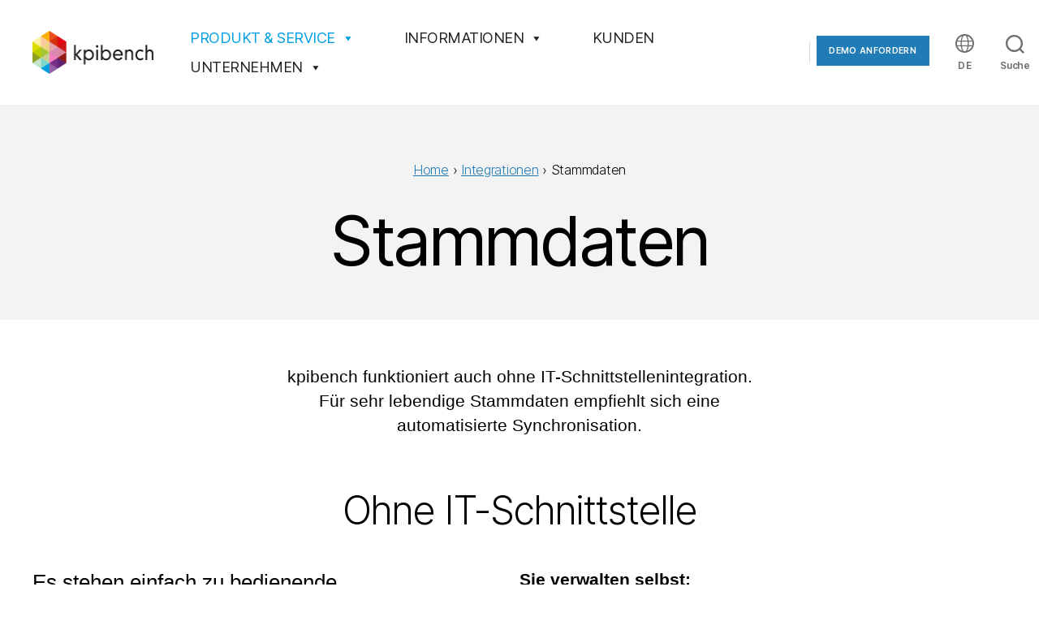

--- FILE ---
content_type: text/html; charset=UTF-8
request_url: https://www.kpibench.com/de/integrationen/stammdaten/
body_size: 18876
content:
<!DOCTYPE html>
<html class="no-js" lang="de-DE">
<head>
<meta charset="UTF-8">
<meta name="viewport" content="width=device-width, initial-scale=1.0">
<link rel="profile" href="https://gmpg.org/xfn/11">
<meta name='robots' content='index, follow, max-image-preview:large, max-snippet:-1, max-video-preview:-1'/>
<title>Stammdaten - kpibench Digitales Shopfloor-Management</title>
<link rel="canonical" href="https://www.kpibench.com/de/integrationen/stammdaten/"/>
<meta property="og:locale" content="de_DE"/>
<meta property="og:type" content="article"/>
<meta property="og:title" content="Stammdaten - kpibench Digitales Shopfloor-Management"/>
<meta property="og:description" content="kpibench funktioniert auch ohne IT-Schnittstellenintegration. Für sehr lebendige Stammdaten empfiehlt sich eine automatisierte Synchronisation. Ohne IT-Schnittstelle Es stehen einfach zu bedienende Verwaltungsfunktionen direkt in der Cloud-Anwendung zur Verfügung. Im- und Exportieren Sie Kataloge bequem als Excel-Datei. Sie verwalten selbst: Zustands-/Störgrundkataloge Produkt-/Artikelkataloge Kennzahlenmodell Benutzer Mit IT-Schnittstelle Eine automatisierte Schnittstelle wird vorwiegend für den automatischen Import aus [&hellip;]"/>
<meta property="og:url" content="https://www.kpibench.com/de/integrationen/stammdaten/"/>
<meta property="og:site_name" content="kpibench Digitales Shopfloor-Management"/>
<meta property="article:publisher" content="https://www.facebook.com/kpibench"/>
<meta property="article:modified_time" content="2021-02-11T15:16:08+00:00"/>
<meta property="og:image" content="https://www.kpibench.com/wp-content/uploads/2020/04/tablet_halle-scaled.jpg"/>
<meta property="og:image:width" content="2560"/>
<meta property="og:image:height" content="1706"/>
<meta property="og:image:type" content="image/jpeg"/>
<meta name="twitter:card" content="summary_large_image"/>
<meta name="twitter:site" content="@kpibench"/>
<script type="application/ld+json" class="yoast-schema-graph">{"@context":"https://schema.org","@graph":[{"@type":"WebPage","@id":"https://www.kpibench.com/de/integrationen/stammdaten/","url":"https://www.kpibench.com/de/integrationen/stammdaten/","name":"Stammdaten - kpibench Digitales Shopfloor-Management","isPartOf":{"@id":"https://www.kpibench.com/de/#website"},"datePublished":"2021-02-11T14:50:34+00:00","dateModified":"2021-02-11T15:16:08+00:00","breadcrumb":{"@id":"https://www.kpibench.com/de/integrationen/stammdaten/#breadcrumb"},"inLanguage":"de-DE-formal","potentialAction":[{"@type":"ReadAction","target":["https://www.kpibench.com/de/integrationen/stammdaten/"]}]},{"@type":"BreadcrumbList","@id":"https://www.kpibench.com/de/integrationen/stammdaten/#breadcrumb","itemListElement":[{"@type":"ListItem","position":1,"name":"Home","item":"https://www.kpibench.com/de/"},{"@type":"ListItem","position":2,"name":"Integrationen","item":"https://www.kpibench.com/de/integrationen/"},{"@type":"ListItem","position":3,"name":"Stammdaten"}]},{"@type":"WebSite","@id":"https://www.kpibench.com/de/#website","url":"https://www.kpibench.com/de/","name":"kpibench Digitales Shopfloor-Management","description":"Cloud-gestütztes Shopfloor Management","publisher":{"@id":"https://www.kpibench.com/de/#organization"},"potentialAction":[{"@type":"SearchAction","target":{"@type":"EntryPoint","urlTemplate":"https://www.kpibench.com/de/?s={search_term_string}"},"query-input":"required name=search_term_string"}],"inLanguage":"de-DE-formal"},{"@type":"Organization","@id":"https://www.kpibench.com/de/#organization","name":"kpibench GmbH","url":"https://www.kpibench.com/de/","logo":{"@type":"ImageObject","inLanguage":"de-DE-formal","@id":"https://www.kpibench.com/de/#/schema/logo/image/","url":"https://www.kpibench.com/wp-content/uploads/2020/04/kpibench_logo.png","contentUrl":"https://www.kpibench.com/wp-content/uploads/2020/04/kpibench_logo.png","width":328,"height":106,"caption":"kpibench GmbH"},"image":{"@id":"https://www.kpibench.com/de/#/schema/logo/image/"},"sameAs":["https://www.facebook.com/kpibench","https://twitter.com/kpibench","https://www.instagram.com/kpibench/","https://www.linkedin.com/company/kpibench","https://www.youtube.com/channel/UCNw8zumWJlPXZTCwEyGLSHA"]}]}</script>
<link rel="alternate" type="application/rss+xml" title="kpibench Digitales Shopfloor-Management &raquo; Feed" href="https://www.kpibench.com/de/feed/"/>
<link rel="alternate" type="application/rss+xml" title="kpibench Digitales Shopfloor-Management &raquo; Comments Feed" href="https://www.kpibench.com/de/comments/feed/"/>
<script>window._wpemojiSettings={"baseUrl":"https:\/\/s.w.org\/images\/core\/emoji\/14.0.0\/72x72\/","ext":".png","svgUrl":"https:\/\/s.w.org\/images\/core\/emoji\/14.0.0\/svg\/","svgExt":".svg","source":{"concatemoji":"https:\/\/www.kpibench.com\/wp-includes\/js\/wp-emoji-release.min.js?ver=6.3.7"}};!function(i,n){var o,s,e;function c(e){try{var t={supportTests:e,timestamp:(new Date).valueOf()};sessionStorage.setItem(o,JSON.stringify(t))}catch(e){}}function p(e,t,n){e.clearRect(0,0,e.canvas.width,e.canvas.height),e.fillText(t,0,0);var t=new Uint32Array(e.getImageData(0,0,e.canvas.width,e.canvas.height).data),r=(e.clearRect(0,0,e.canvas.width,e.canvas.height),e.fillText(n,0,0),new Uint32Array(e.getImageData(0,0,e.canvas.width,e.canvas.height).data));return t.every(function(e,t){return e===r[t]})}function u(e,t,n){switch(t){case"flag":return n(e,"\ud83c\udff3\ufe0f\u200d\u26a7\ufe0f","\ud83c\udff3\ufe0f\u200b\u26a7\ufe0f")?!1:!n(e,"\ud83c\uddfa\ud83c\uddf3","\ud83c\uddfa\u200b\ud83c\uddf3")&&!n(e,"\ud83c\udff4\udb40\udc67\udb40\udc62\udb40\udc65\udb40\udc6e\udb40\udc67\udb40\udc7f","\ud83c\udff4\u200b\udb40\udc67\u200b\udb40\udc62\u200b\udb40\udc65\u200b\udb40\udc6e\u200b\udb40\udc67\u200b\udb40\udc7f");case"emoji":return!n(e,"\ud83e\udef1\ud83c\udffb\u200d\ud83e\udef2\ud83c\udfff","\ud83e\udef1\ud83c\udffb\u200b\ud83e\udef2\ud83c\udfff")}return!1}function f(e,t,n){var r="undefined"!=typeof WorkerGlobalScope&&self instanceof WorkerGlobalScope?new OffscreenCanvas(300,150):i.createElement("canvas"),a=r.getContext("2d",{willReadFrequently:!0}),o=(a.textBaseline="top",a.font="600 32px Arial",{});return e.forEach(function(e){o[e]=t(a,e,n)}),o}function t(e){var t=i.createElement("script");t.src=e,t.defer=!0,i.head.appendChild(t)}"undefined"!=typeof Promise&&(o="wpEmojiSettingsSupports",s=["flag","emoji"],n.supports={everything:!0,everythingExceptFlag:!0},e=new Promise(function(e){i.addEventListener("DOMContentLoaded",e,{once:!0})}),new Promise(function(t){var n=function(){try{var e=JSON.parse(sessionStorage.getItem(o));if("object"==typeof e&&"number"==typeof e.timestamp&&(new Date).valueOf()<e.timestamp+604800&&"object"==typeof e.supportTests)return e.supportTests}catch(e){}return null}();if(!n){if("undefined"!=typeof Worker&&"undefined"!=typeof OffscreenCanvas&&"undefined"!=typeof URL&&URL.createObjectURL&&"undefined"!=typeof Blob)try{var e="postMessage("+f.toString()+"("+[JSON.stringify(s),u.toString(),p.toString()].join(",")+"));",r=new Blob([e],{type:"text/javascript"}),a=new Worker(URL.createObjectURL(r),{name:"wpTestEmojiSupports"});return void(a.onmessage=function(e){c(n=e.data),a.terminate(),t(n)})}catch(e){}c(n=f(s,u,p))}t(n)}).then(function(e){for(var t in e)n.supports[t]=e[t],n.supports.everything=n.supports.everything&&n.supports[t],"flag"!==t&&(n.supports.everythingExceptFlag=n.supports.everythingExceptFlag&&n.supports[t]);n.supports.everythingExceptFlag=n.supports.everythingExceptFlag&&!n.supports.flag,n.DOMReady=!1,n.readyCallback=function(){n.DOMReady=!0}}).then(function(){return e}).then(function(){var e;n.supports.everything||(n.readyCallback(),(e=n.source||{}).concatemoji?t(e.concatemoji):e.wpemoji&&e.twemoji&&(t(e.twemoji),t(e.wpemoji)))}))}((window,document),window._wpemojiSettings);</script>
<style>img.wp-smiley,img.emoji{display:inline!important;border:none!important;box-shadow:none!important;height:1em!important;width:1em!important;margin:0 .07em!important;vertical-align:-.1em!important;background:none!important;padding:0!important}</style>
<link rel='stylesheet' id='wp-block-library-css' href='https://www.kpibench.com/wp-includes/css/dist/block-library/A.style.min.css,qver=6.3.7.pagespeed.cf.m1SurLtSa0.css' media='all'/>
<style id='classic-theme-styles-inline-css'>.wp-block-button__link{color:#fff;background-color:#32373c;border-radius:9999px;box-shadow:none;text-decoration:none;padding:calc(.667em + 2px) calc(1.333em + 2px);font-size:1.125em}.wp-block-file__button{background:#32373c;color:#fff;text-decoration:none}</style>
<style id='global-styles-inline-css'>body{--wp--preset--color--black:#000;--wp--preset--color--cyan-bluish-gray:#abb8c3;--wp--preset--color--white:#fff;--wp--preset--color--pale-pink:#f78da7;--wp--preset--color--vivid-red:#cf2e2e;--wp--preset--color--luminous-vivid-orange:#ff6900;--wp--preset--color--luminous-vivid-amber:#fcb900;--wp--preset--color--light-green-cyan:#7bdcb5;--wp--preset--color--vivid-green-cyan:#00d084;--wp--preset--color--pale-cyan-blue:#8ed1fc;--wp--preset--color--vivid-cyan-blue:#0693e3;--wp--preset--color--vivid-purple:#9b51e0;--wp--preset--color--accent:#1f7cb7;--wp--preset--color--primary:#000;--wp--preset--color--secondary:#6d6d6d;--wp--preset--color--subtle-background:#dbdbdb;--wp--preset--color--background:#fff;--wp--preset--color--central-palette-1:#009fe3;--wp--preset--color--central-palette-10:#e5f5fc;--wp--preset--color--central-palette-2:#a6d6cb;--wp--preset--color--central-palette-11:#f6faf9;--wp--preset--color--central-palette-3:#91a223;--wp--preset--color--central-palette-4:#dddc00;--wp--preset--color--central-palette-5:#f9b112;--wp--preset--color--central-palette-6:#cd1719;--wp--preset--color--central-palette-7:#f29fc5;--wp--preset--color--central-palette-8:#632573;--wp--preset--color--central-palette-9:#929090;--wp--preset--color--central-palette-12:#f4f3f3;--wp--preset--color--central-palette-13:#f8f8f8;--wp--preset--gradient--vivid-cyan-blue-to-vivid-purple:linear-gradient(135deg,rgba(6,147,227,1) 0%,#9b51e0 100%);--wp--preset--gradient--light-green-cyan-to-vivid-green-cyan:linear-gradient(135deg,#7adcb4 0%,#00d082 100%);--wp--preset--gradient--luminous-vivid-amber-to-luminous-vivid-orange:linear-gradient(135deg,rgba(252,185,0,1) 0%,rgba(255,105,0,1) 100%);--wp--preset--gradient--luminous-vivid-orange-to-vivid-red:linear-gradient(135deg,rgba(255,105,0,1) 0%,#cf2e2e 100%);--wp--preset--gradient--very-light-gray-to-cyan-bluish-gray:linear-gradient(135deg,#eee 0%,#a9b8c3 100%);--wp--preset--gradient--cool-to-warm-spectrum:linear-gradient(135deg,#4aeadc 0%,#9778d1 20%,#cf2aba 40%,#ee2c82 60%,#fb6962 80%,#fef84c 100%);--wp--preset--gradient--blush-light-purple:linear-gradient(135deg,#ffceec 0%,#9896f0 100%);--wp--preset--gradient--blush-bordeaux:linear-gradient(135deg,#fecda5 0%,#fe2d2d 50%,#6b003e 100%);--wp--preset--gradient--luminous-dusk:linear-gradient(135deg,#ffcb70 0%,#c751c0 50%,#4158d0 100%);--wp--preset--gradient--pale-ocean:linear-gradient(135deg,#fff5cb 0%,#b6e3d4 50%,#33a7b5 100%);--wp--preset--gradient--electric-grass:linear-gradient(135deg,#caf880 0%,#71ce7e 100%);--wp--preset--gradient--midnight:linear-gradient(135deg,#020381 0%,#2874fc 100%);--wp--preset--font-size--small:18px;--wp--preset--font-size--medium:20px;--wp--preset--font-size--large:26.25px;--wp--preset--font-size--x-large:42px;--wp--preset--font-size--normal:21px;--wp--preset--font-size--larger:32px;--wp--preset--spacing--20:.44rem;--wp--preset--spacing--30:.67rem;--wp--preset--spacing--40:1rem;--wp--preset--spacing--50:1.5rem;--wp--preset--spacing--60:2.25rem;--wp--preset--spacing--70:3.38rem;--wp--preset--spacing--80:5.06rem;--wp--preset--shadow--natural:6px 6px 9px rgba(0,0,0,.2);--wp--preset--shadow--deep:12px 12px 50px rgba(0,0,0,.4);--wp--preset--shadow--sharp:6px 6px 0 rgba(0,0,0,.2);--wp--preset--shadow--outlined:6px 6px 0 -3px rgba(255,255,255,1) , 6px 6px rgba(0,0,0,1);--wp--preset--shadow--crisp:6px 6px 0 rgba(0,0,0,1)}:where(.is-layout-flex){gap:.5em}:where(.is-layout-grid){gap:.5em}body .is-layout-flow>.alignleft{float:left;margin-inline-start:0;margin-inline-end:2em}body .is-layout-flow>.alignright{float:right;margin-inline-start:2em;margin-inline-end:0}body .is-layout-flow>.aligncenter{margin-left:auto!important;margin-right:auto!important}body .is-layout-constrained>.alignleft{float:left;margin-inline-start:0;margin-inline-end:2em}body .is-layout-constrained>.alignright{float:right;margin-inline-start:2em;margin-inline-end:0}body .is-layout-constrained>.aligncenter{margin-left:auto!important;margin-right:auto!important}body .is-layout-constrained > :where(:not(.alignleft):not(.alignright):not(.alignfull)){max-width:var(--wp--style--global--content-size);margin-left:auto!important;margin-right:auto!important}body .is-layout-constrained>.alignwide{max-width:var(--wp--style--global--wide-size)}body .is-layout-flex{display:flex}body .is-layout-flex{flex-wrap:wrap;align-items:center}body .is-layout-flex>*{margin:0}body .is-layout-grid{display:grid}body .is-layout-grid>*{margin:0}:where(.wp-block-columns.is-layout-flex){gap:2em}:where(.wp-block-columns.is-layout-grid){gap:2em}:where(.wp-block-post-template.is-layout-flex){gap:1.25em}:where(.wp-block-post-template.is-layout-grid){gap:1.25em}.has-black-color{color:var(--wp--preset--color--black)!important}.has-cyan-bluish-gray-color{color:var(--wp--preset--color--cyan-bluish-gray)!important}.has-white-color{color:var(--wp--preset--color--white)!important}.has-pale-pink-color{color:var(--wp--preset--color--pale-pink)!important}.has-vivid-red-color{color:var(--wp--preset--color--vivid-red)!important}.has-luminous-vivid-orange-color{color:var(--wp--preset--color--luminous-vivid-orange)!important}.has-luminous-vivid-amber-color{color:var(--wp--preset--color--luminous-vivid-amber)!important}.has-light-green-cyan-color{color:var(--wp--preset--color--light-green-cyan)!important}.has-vivid-green-cyan-color{color:var(--wp--preset--color--vivid-green-cyan)!important}.has-pale-cyan-blue-color{color:var(--wp--preset--color--pale-cyan-blue)!important}.has-vivid-cyan-blue-color{color:var(--wp--preset--color--vivid-cyan-blue)!important}.has-vivid-purple-color{color:var(--wp--preset--color--vivid-purple)!important}.has-black-background-color{background-color:var(--wp--preset--color--black)!important}.has-cyan-bluish-gray-background-color{background-color:var(--wp--preset--color--cyan-bluish-gray)!important}.has-white-background-color{background-color:var(--wp--preset--color--white)!important}.has-pale-pink-background-color{background-color:var(--wp--preset--color--pale-pink)!important}.has-vivid-red-background-color{background-color:var(--wp--preset--color--vivid-red)!important}.has-luminous-vivid-orange-background-color{background-color:var(--wp--preset--color--luminous-vivid-orange)!important}.has-luminous-vivid-amber-background-color{background-color:var(--wp--preset--color--luminous-vivid-amber)!important}.has-light-green-cyan-background-color{background-color:var(--wp--preset--color--light-green-cyan)!important}.has-vivid-green-cyan-background-color{background-color:var(--wp--preset--color--vivid-green-cyan)!important}.has-pale-cyan-blue-background-color{background-color:var(--wp--preset--color--pale-cyan-blue)!important}.has-vivid-cyan-blue-background-color{background-color:var(--wp--preset--color--vivid-cyan-blue)!important}.has-vivid-purple-background-color{background-color:var(--wp--preset--color--vivid-purple)!important}.has-black-border-color{border-color:var(--wp--preset--color--black)!important}.has-cyan-bluish-gray-border-color{border-color:var(--wp--preset--color--cyan-bluish-gray)!important}.has-white-border-color{border-color:var(--wp--preset--color--white)!important}.has-pale-pink-border-color{border-color:var(--wp--preset--color--pale-pink)!important}.has-vivid-red-border-color{border-color:var(--wp--preset--color--vivid-red)!important}.has-luminous-vivid-orange-border-color{border-color:var(--wp--preset--color--luminous-vivid-orange)!important}.has-luminous-vivid-amber-border-color{border-color:var(--wp--preset--color--luminous-vivid-amber)!important}.has-light-green-cyan-border-color{border-color:var(--wp--preset--color--light-green-cyan)!important}.has-vivid-green-cyan-border-color{border-color:var(--wp--preset--color--vivid-green-cyan)!important}.has-pale-cyan-blue-border-color{border-color:var(--wp--preset--color--pale-cyan-blue)!important}.has-vivid-cyan-blue-border-color{border-color:var(--wp--preset--color--vivid-cyan-blue)!important}.has-vivid-purple-border-color{border-color:var(--wp--preset--color--vivid-purple)!important}.has-vivid-cyan-blue-to-vivid-purple-gradient-background{background:var(--wp--preset--gradient--vivid-cyan-blue-to-vivid-purple)!important}.has-light-green-cyan-to-vivid-green-cyan-gradient-background{background:var(--wp--preset--gradient--light-green-cyan-to-vivid-green-cyan)!important}.has-luminous-vivid-amber-to-luminous-vivid-orange-gradient-background{background:var(--wp--preset--gradient--luminous-vivid-amber-to-luminous-vivid-orange)!important}.has-luminous-vivid-orange-to-vivid-red-gradient-background{background:var(--wp--preset--gradient--luminous-vivid-orange-to-vivid-red)!important}.has-very-light-gray-to-cyan-bluish-gray-gradient-background{background:var(--wp--preset--gradient--very-light-gray-to-cyan-bluish-gray)!important}.has-cool-to-warm-spectrum-gradient-background{background:var(--wp--preset--gradient--cool-to-warm-spectrum)!important}.has-blush-light-purple-gradient-background{background:var(--wp--preset--gradient--blush-light-purple)!important}.has-blush-bordeaux-gradient-background{background:var(--wp--preset--gradient--blush-bordeaux)!important}.has-luminous-dusk-gradient-background{background:var(--wp--preset--gradient--luminous-dusk)!important}.has-pale-ocean-gradient-background{background:var(--wp--preset--gradient--pale-ocean)!important}.has-electric-grass-gradient-background{background:var(--wp--preset--gradient--electric-grass)!important}.has-midnight-gradient-background{background:var(--wp--preset--gradient--midnight)!important}.has-small-font-size{font-size:var(--wp--preset--font-size--small)!important}.has-medium-font-size{font-size:var(--wp--preset--font-size--medium)!important}.has-large-font-size{font-size:var(--wp--preset--font-size--large)!important}.has-x-large-font-size{font-size:var(--wp--preset--font-size--x-large)!important}.wp-block-navigation a:where(:not(.wp-element-button)){color:inherit}:where(.wp-block-post-template.is-layout-flex){gap:1.25em}:where(.wp-block-post-template.is-layout-grid){gap:1.25em}:where(.wp-block-columns.is-layout-flex){gap:2em}:where(.wp-block-columns.is-layout-grid){gap:2em}.wp-block-pullquote{font-size:1.5em;line-height:1.6}</style>
<link rel='stylesheet' id='ccchildpagescss-css' href='https://www.kpibench.com/wp-content/plugins/cc-child-pages/includes/css/A.styles.css,qver=1.43.pagespeed.cf.jAobuKOFRs.css' media='all'/>
<!--[if lt IE 8]>
<link rel='stylesheet' id='ccchildpagesiecss-css' href='https://www.kpibench.com/wp-content/plugins/cc-child-pages/includes/css/styles.ie.css?ver=1.43' media='all' />
<![endif]-->
<link rel='stylesheet' id='megamenu-css' href='https://www.kpibench.com/wp-content/uploads/maxmegamenu/A.style_de_de_formal.css,qver=0e0677.pagespeed.cf.t-3znwKpaK.css' media='all'/>
<link rel='stylesheet' id='dashicons-css' href='https://www.kpibench.com/wp-includes/css/A.dashicons.min.css,qver=6.3.7.pagespeed.cf.DVmAQMtQdn.css' media='all'/>
<link rel='stylesheet' id='parent-css' href='https://www.kpibench.com/wp-content/themes/twentytwenty/A.style.css,qver=6.3.7.pagespeed.cf.kZm7lHtLpR.css' media='all'/>
<link rel='stylesheet' id='twentytwenty-style-css' href='https://www.kpibench.com/wp-content/themes/kpibench/A.style.css,qver=1.0.0.pagespeed.cf.MsV1DKQ5Ct.css' media='all'/>
<style id='twentytwenty-style-inline-css'>.color-accent,.color-accent-hover:hover,.color-accent-hover:focus,:root .has-accent-color,.has-drop-cap:not(:focus):first-letter,.wp-block-button.is-style-outline,a {color:#1f7cb7}blockquote,.border-color-accent,.border-color-accent-hover:hover,.border-color-accent-hover:focus{border-color:#1f7cb7}button,.button,.faux-button,.wp-block-button__link,.wp-block-file .wp-block-file__button,input[type="button"],input[type="reset"],input[type="submit"],.bg-accent,.bg-accent-hover:hover,.bg-accent-hover:focus,:root .has-accent-background-color,.comment-reply-link{background-color:#1f7cb7}.fill-children-accent,.fill-children-accent *{fill:#1f7cb7}:root .has-background-color,button,.button,.faux-button,.wp-block-button__link,.wp-block-file__button,input[type="button"],input[type="reset"],input[type="submit"],.wp-block-button,.comment-reply-link,.has-background.has-primary-background-color:not(.has-text-color),.has-background.has-primary-background-color *:not(.has-text-color),.has-background.has-accent-background-color:not(.has-text-color),.has-background.has-accent-background-color *:not(.has-text-color) {color:#fff}:root .has-background-background-color{background-color:#fff}body,.entry-title a,:root .has-primary-color{color:#000}:root .has-primary-background-color{background-color:#000}cite,figcaption,.wp-caption-text,.post-meta,.entry-content .wp-block-archives li,.entry-content .wp-block-categories li,.entry-content .wp-block-latest-posts li,.wp-block-latest-comments__comment-date,.wp-block-latest-posts__post-date,.wp-block-embed figcaption,.wp-block-image figcaption,.wp-block-pullquote cite,.comment-metadata,.comment-respond .comment-notes,.comment-respond .logged-in-as,.pagination .dots,.entry-content hr:not(.has-background),hr.styled-separator,:root .has-secondary-color {color:#6d6d6d}:root .has-secondary-background-color{background-color:#6d6d6d}pre,fieldset,input,textarea,table,table *,hr{border-color:#dbdbdb}caption,code,code,kbd,samp,.wp-block-table.is-style-stripes tbody tr:nth-child(odd),:root .has-subtle-background-background-color {background-color:#dbdbdb}.wp-block-table.is-style-stripes{border-bottom-color:#dbdbdb}.wp-block-latest-posts.is-grid li{border-top-color:#dbdbdb}:root .has-subtle-background-color{color:#dbdbdb}body:not(.overlay-header) .primary-menu > li > a,body:not(.overlay-header) .primary-menu > li > .icon,.modal-menu a,.footer-menu a, .footer-widgets a,#site-footer .wp-block-button.is-style-outline,.wp-block-pullquote:before,.singular:not(.overlay-header) .entry-header a,.archive-header a,.header-footer-group .color-accent,.header-footer-group .color-accent-hover:hover {color:#1f7cb7}.social-icons a,#site-footer button:not(.toggle),#site-footer .button,#site-footer .faux-button,#site-footer .wp-block-button__link,#site-footer .wp-block-file__button,#site-footer input[type="button"],#site-footer input[type="reset"],#site-footer input[type="submit"] {background-color:#1f7cb7}.social-icons a,body:not(.overlay-header) .primary-menu ul,.header-footer-group button,.header-footer-group .button,.header-footer-group .faux-button,.header-footer-group .wp-block-button:not(.is-style-outline) .wp-block-button__link,.header-footer-group .wp-block-file__button,.header-footer-group input[type="button"],.header-footer-group input[type="reset"],.header-footer-group input[type="submit"] {color:#fff}#site-header,.footer-nav-widgets-wrapper,#site-footer,.menu-modal,.menu-modal-inner,.search-modal-inner,.archive-header,.singular .entry-header,.singular .featured-media:before,.wp-block-pullquote:before{background-color:#fff}.header-footer-group,body:not(.overlay-header) #site-header .toggle,.menu-modal .toggle {color:#000}body:not(.overlay-header) .primary-menu ul {background-color:#000}body:not(.overlay-header) .primary-menu > li > ul:after {border-bottom-color:#000}body:not(.overlay-header) .primary-menu ul ul:after {border-left-color:#000}.site-description,body:not(.overlay-header) .toggle-inner .toggle-text,.widget .post-date,.widget .rss-date,.widget_archive li,.widget_categories li,.widget cite,.widget_pages li,.widget_meta li,.widget_nav_menu li,.powered-by-wordpress,.to-the-top,.singular .entry-header .post-meta,.singular:not(.overlay-header) .entry-header .post-meta a {color:#6d6d6d}.header-footer-group pre,.header-footer-group fieldset,.header-footer-group input,.header-footer-group textarea,.header-footer-group table,.header-footer-group table *,.footer-nav-widgets-wrapper,#site-footer,.menu-modal nav *,.footer-widgets-outer-wrapper,.footer-top{border-color:#dbdbdb}.header-footer-group table caption,body:not(.overlay-header) .header-inner .toggle-wrapper::before {background-color:#dbdbdb}</style>
<link rel='stylesheet' id='twentytwenty-print-style-css' href='https://www.kpibench.com/wp-content/themes/twentytwenty/A.print.css,qver=1.0.0.pagespeed.cf.ATarXiVbGj.css' media='print'/>
<style id='slb_core-css' media='all'>html.slb_overlay object,html.slb_overlay embed,html.slb_overlay iframe{visibility:hidden}html.slb_overlay #slb_viewer_wrap object,html.slb_overlay #slb_viewer_wrap embed,html.slb_overlay #slb_viewer_wrap iframe{visibility:visible}</style>
<link rel='stylesheet' id='sib-front-css-css' href='https://www.kpibench.com/wp-content/plugins/mailin/css/A.mailin-front.css,qver=6.3.7.pagespeed.cf.bmSTMWyfro.css' media='all'/>
<style id="kt_central_palette_gutenberg_css" type="text/css">.has-central-palette-1-color{color:#009fe3}.has-central-palette-1-background-color{background-color:#009fe3}.has-central-palette-10-color{color:#e5f5fc}.has-central-palette-10-background-color{background-color:#e5f5fc}.has-central-palette-2-color{color:#a6d6cb}.has-central-palette-2-background-color{background-color:#a6d6cb}.has-central-palette-11-color{color:#f6faf9}.has-central-palette-11-background-color{background-color:#f6faf9}.has-central-palette-3-color{color:#91a223}.has-central-palette-3-background-color{background-color:#91a223}.has-central-palette-4-color{color:#dddc00}.has-central-palette-4-background-color{background-color:#dddc00}.has-central-palette-5-color{color:#f9b112}.has-central-palette-5-background-color{background-color:#f9b112}.has-central-palette-6-color{color:#cd1719}.has-central-palette-6-background-color{background-color:#cd1719}.has-central-palette-7-color{color:#f29fc5}.has-central-palette-7-background-color{background-color:#f29fc5}.has-central-palette-8-color{color:#632573}.has-central-palette-8-background-color{background-color:#632573}.has-central-palette-9-color{color:#929090}.has-central-palette-9-background-color{background-color:#929090}.has-central-palette-12-color{color:#f4f3f3}.has-central-palette-12-background-color{background-color:#f4f3f3}.has-central-palette-13-color{color:#f8f8f8}.has-central-palette-13-background-color{background-color:#f8f8f8}</style>
<script src='https://www.kpibench.com/wp-content/themes/twentytwenty/assets/js/index.js,qver=1.0.0.pagespeed.jm.IYA51HT_A-.js' id='twentytwenty-js-js' async></script>
<script id="twentytwenty-js-js-after">window.addEventListener("load",function(){if(typeof jQuery==="undefined"){return;}jQuery(document).on("wpformsPageChange wpformsShowConditionalsField",function(){if(typeof twentytwenty==="undefined"||typeof twentytwenty.intrinsicRatioVideos==="undefined"||typeof twentytwenty.intrinsicRatioVideos.makeFit==="undefined"){return;}twentytwenty.intrinsicRatioVideos.makeFit();});jQuery(document).on("wpformsRichTextEditorInit",function(e,editor){jQuery(editor.container).find("iframe").addClass("intrinsic-ignore");});});</script>
<script src='https://www.kpibench.com/wp-includes/js/jquery/jquery.min.js,qver=3.7.0.pagespeed.jm.8AhWdhs0DE.js' id='jquery-core-js'></script>
<script src='https://www.kpibench.com/wp-includes/js/jquery/jquery-migrate.min.js,qver=3.4.1.pagespeed.jm.bhhu-RahTI.js' id='jquery-migrate-js'></script>
<script id='sib-front-js-js-extra'>var sibErrMsg={"invalidMail":"Please fill out valid email address","requiredField":"Please fill out required fields","invalidDateFormat":"Please fill out valid date format","invalidSMSFormat":"Please fill out valid phone number"};var ajax_sib_front_object={"ajax_url":"https:\/\/www.kpibench.com\/wp-admin\/admin-ajax.php","ajax_nonce":"cf0f15d107","flag_url":"https:\/\/www.kpibench.com\/wp-content\/plugins\/mailin\/img\/flags\/"};</script>
<script src='https://www.kpibench.com/wp-content/plugins/mailin/js/mailin-front.js,qver=1729244036.pagespeed.jm.l_tcOd5o1u.js' id='sib-front-js-js'></script>
<link rel="https://api.w.org/" href="https://www.kpibench.com/wp-json/"/><link rel="alternate" type="application/json" href="https://www.kpibench.com/wp-json/wp/v2/pages/2027"/><link rel="EditURI" type="application/rsd+xml" title="RSD" href="https://www.kpibench.com/xmlrpc.php?rsd"/>
<meta name="generator" content="WordPress 6.3.7"/>
<link rel='shortlink' href='https://www.kpibench.com/?p=2027'/>
<link rel="alternate" type="application/json+oembed" href="https://www.kpibench.com/wp-json/oembed/1.0/embed?url=https%3A%2F%2Fwww.kpibench.com%2Fde%2Fintegrationen%2Fstammdaten%2F"/>
<link rel="alternate" type="text/xml+oembed" href="https://www.kpibench.com/wp-json/oembed/1.0/embed?url=https%3A%2F%2Fwww.kpibench.com%2Fde%2Fintegrationen%2Fstammdaten%2F&#038;format=xml"/>
<link href="https://www.kpibench.com/wp-content/themes/kpibench/assets/font-awesome/css/A.all.min.css.pagespeed.cf.MmWgloV5ZF.css" rel="stylesheet">	<script>document.documentElement.className=document.documentElement.className.replace('no-js','js');</script>
<style id="custom-background-css">body.custom-background{background-color:#fff}</style>
<link rel="icon" href="https://www.kpibench.com/wp-content/uploads/2020/04/xkpibench_128.png.pagespeed.ic.-dhJVc21N7.webp" sizes="32x32"/>
<link rel="icon" href="https://www.kpibench.com/wp-content/uploads/2020/04/xkpibench_128.png.pagespeed.ic.-dhJVc21N7.webp" sizes="192x192"/>
<link rel="apple-touch-icon" href="https://www.kpibench.com/wp-content/uploads/2020/04/xkpibench_128.png.pagespeed.ic.-dhJVc21N7.webp"/>
<meta name="msapplication-TileImage" content="https://www.kpibench.com/wp-content/uploads/2020/04/kpibench_128.png"/>
<style type="text/css"></style>
</head>
<body class="page-template-default page page-id-2027 page-child parent-pageid-2016 custom-background wp-custom-logo wp-embed-responsive mega-menu-primary singular enable-search-modal missing-post-thumbnail has-no-pagination not-showing-comments show-avatars footer-top-visible reduced-spacing">
<a class="skip-link screen-reader-text" href="#site-content">Skip to the content</a>
<header id="site-header" class="header-footer-group" role="banner">
<div class="header-inner section-inner">
<div class="header-titles-wrapper">
<button class="toggle search-toggle mobile-search-toggle" data-toggle-target=".search-modal" data-toggle-body-class="showing-search-modal" data-set-focus=".search-modal .search-field" aria-expanded="false">
<span class="toggle-inner">
<span class="toggle-icon">
<svg class="svg-icon" aria-hidden="true" role="img" focusable="false" xmlns="http://www.w3.org/2000/svg" width="23" height="23" viewBox="0 0 23 23"><path d="M38.710696,48.0601792 L43,52.3494831 L41.3494831,54 L37.0601792,49.710696 C35.2632422,51.1481185 32.9839107,52.0076499 30.5038249,52.0076499 C24.7027226,52.0076499 20,47.3049272 20,41.5038249 C20,35.7027226 24.7027226,31 30.5038249,31 C36.3049272,31 41.0076499,35.7027226 41.0076499,41.5038249 C41.0076499,43.9839107 40.1481185,46.2632422 38.710696,48.0601792 Z M36.3875844,47.1716785 C37.8030221,45.7026647 38.6734666,43.7048964 38.6734666,41.5038249 C38.6734666,36.9918565 35.0157934,33.3341833 30.5038249,33.3341833 C25.9918565,33.3341833 22.3341833,36.9918565 22.3341833,41.5038249 C22.3341833,46.0157934 25.9918565,49.6734666 30.5038249,49.6734666 C32.7048964,49.6734666 34.7026647,48.8030221 36.1716785,47.3875844 C36.2023931,47.347638 36.2360451,47.3092237 36.2726343,47.2726343 C36.3092237,47.2360451 36.347638,47.2023931 36.3875844,47.1716785 Z" transform="translate(-20 -31)"/></svg>	</span>
<span class="toggle-text">Suche</span>
</span>
</button>
<div class="header-titles">
<div class="site-logo faux-heading"><a href="https://www.kpibench.com/de/" class="custom-logo-link" rel="home"><img style="height: 53px;" src="[data-uri]" class="custom-logo" alt="kpibench Digitales Shopfloor-Management" decoding="async" srcset="https://www.kpibench.com/wp-content/uploads/2020/04/xkpibench_logo.png.pagespeed.ic.0okk7Tr3NN.webp 328w, https://www.kpibench.com/wp-content/uploads/2020/04/xkpibench_logo-300x97.png.pagespeed.ic.VfdEUZ0apH.webp 300w" sizes="(max-width: 328px) 100vw, 328px"/></a><span class="screen-reader-text">kpibench Digitales Shopfloor-Management</span></div>
</div>
<button class="toggle nav-toggle mobile-nav-toggle" data-toggle-target=".menu-modal" data-toggle-body-class="showing-menu-modal" aria-expanded="false" data-set-focus=".close-nav-toggle">
<span class="toggle-inner">
<span class="toggle-icon">
<svg class="svg-icon" aria-hidden="true" role="img" focusable="false" xmlns="http://www.w3.org/2000/svg" width="26" height="7" viewBox="0 0 26 7"><path fill-rule="evenodd" d="M332.5,45 C330.567003,45 329,43.4329966 329,41.5 C329,39.5670034 330.567003,38 332.5,38 C334.432997,38 336,39.5670034 336,41.5 C336,43.4329966 334.432997,45 332.5,45 Z M342,45 C340.067003,45 338.5,43.4329966 338.5,41.5 C338.5,39.5670034 340.067003,38 342,38 C343.932997,38 345.5,39.5670034 345.5,41.5 C345.5,43.4329966 343.932997,45 342,45 Z M351.5,45 C349.567003,45 348,43.4329966 348,41.5 C348,39.5670034 349.567003,38 351.5,38 C353.432997,38 355,39.5670034 355,41.5 C355,43.4329966 353.432997,45 351.5,45 Z" transform="translate(-329 -38)"/></svg>	</span>
<span class="toggle-text">Menu</span>
</span>
</button>
</div>
<div class="header-navigation-wrapper">
<nav class="primary-menu-wrapper" aria-label="Horizontal" role="navigation">
<ul class="primary-menu reset-list-style">
<div id="mega-menu-wrap-primary" class="mega-menu-wrap"><div class="mega-menu-toggle"><div class="mega-toggle-blocks-left"></div><div class="mega-toggle-blocks-center"></div><div class="mega-toggle-blocks-right"><div class='mega-toggle-block mega-menu-toggle-block mega-toggle-block-1' id='mega-toggle-block-1' tabindex='0'><span class='mega-toggle-label' role='button' aria-expanded='false'><span class='mega-toggle-label-closed'>MENU</span><span class='mega-toggle-label-open'>MENU</span></span></div></div></div><ul id="mega-menu-primary" class="mega-menu max-mega-menu mega-menu-horizontal mega-no-js" data-event="hover_intent" data-effect="disabled" data-effect-speed="200" data-effect-mobile="disabled" data-effect-speed-mobile="0" data-panel-width="#site-header" data-panel-inner-width=".header-inner" data-mobile-force-width="false" data-second-click="go" data-document-click="collapse" data-vertical-behaviour="standard" data-breakpoint="600" data-unbind="true" data-mobile-state="collapse_all" data-hover-intent-timeout="300" data-hover-intent-interval="100"><li class='mega-menu-item mega-menu-item-type-post_type mega-menu-item-object-page mega-current-menu-ancestor mega-current_page_ancestor mega-menu-item-has-children mega-menu-megamenu mega-align-bottom-left mega-menu-grid mega-menu-item-90' id='mega-menu-item-90'><a class="mega-menu-link" href="https://www.kpibench.com/de/produkt/produktionskennzahlen/" aria-haspopup="true" aria-expanded="false" tabindex="0">Produkt & Service<span class="mega-indicator"></span></a>
<ul class="mega-sub-menu">
<li class='mega-menu-row' id='mega-menu-90-0'>
<ul class="mega-sub-menu">
<li class='mega-menu-column mega-menu-columns-3-of-12' id='mega-menu-90-0-0'></li><li class='mega-menu-column mega-menu-columns-3-of-12' id='mega-menu-90-0-1'>
<ul class="mega-sub-menu">
<li class='mega-menu-item mega-menu-item-type-post_type mega-menu-item-object-page mega-menu-item-has-children mega-menu-item-555' id='mega-menu-item-555'><a class="mega-menu-link" href="https://www.kpibench.com/de/produkt/">Produkt<span class="mega-indicator"></span></a>
<ul class="mega-sub-menu">
<li class='mega-menu-item mega-menu-item-type-post_type mega-menu-item-object-page mega-menu-item-556' id='mega-menu-item-556'><a class="mega-menu-link" href="https://www.kpibench.com/de/produkt/">Übersicht</a></li><li class='mega-menu-item mega-menu-item-type-post_type mega-menu-item-object-page mega-menu-item-85' id='mega-menu-item-85'><a class="mega-menu-link" href="https://www.kpibench.com/de/produkt/produktionskennzahlen/">Produktionskennzahlen</a></li><li class='mega-menu-item mega-menu-item-type-post_type mega-menu-item-object-page mega-menu-item-84' id='mega-menu-item-84'><a class="mega-menu-link" href="https://www.kpibench.com/de/produkt/qualitatsmanagement/">Qualitätsmanagement</a></li><li class='mega-menu-item mega-menu-item-type-post_type mega-menu-item-object-page mega-menu-item-83' id='mega-menu-item-83'><a class="mega-menu-link" href="https://www.kpibench.com/de/produkt/umgebungsdaten/">Umgebungsdaten</a></li><li class='mega-menu-item mega-menu-item-type-post_type mega-menu-item-object-page mega-menu-item-82' id='mega-menu-item-82'><a class="mega-menu-link" href="https://www.kpibench.com/de/produkt/plattform/">Cloud-Plattform</a></li>	</ul>
</li>	</ul>
</li><li class='mega-menu-column mega-menu-columns-3-of-12' id='mega-menu-90-0-2'>
<ul class="mega-sub-menu">
<li class='mega-menu-item mega-menu-item-type-post_type mega-menu-item-object-page mega-current-page-ancestor mega-current-menu-ancestor mega-current-menu-parent mega-current-page-parent mega-current_page_parent mega-current_page_ancestor mega-menu-item-has-children mega-menu-item-2018' id='mega-menu-item-2018'><a class="mega-menu-link" href="https://www.kpibench.com/de/integrationen/">Integrationen<span class="mega-indicator"></span></a>
<ul class="mega-sub-menu">
<li class='mega-menu-item mega-menu-item-type-post_type mega-menu-item-object-page mega-current-menu-item mega-page_item mega-page-item-2027 mega-current_page_item mega-menu-item-2030' id='mega-menu-item-2030'><a class="mega-menu-link" href="https://www.kpibench.com/de/integrationen/stammdaten/" aria-current="page">Stammdaten</a></li><li class='mega-menu-item mega-menu-item-type-post_type mega-menu-item-object-page mega-menu-item-2024' id='mega-menu-item-2024'><a class="mega-menu-link" href="https://www.kpibench.com/de/integrationen/auftragsplanung/">Auftragsplanung</a></li><li class='mega-menu-item mega-menu-item-type-post_type mega-menu-item-object-page mega-menu-item-2063' id='mega-menu-item-2063'><a class="mega-menu-link" href="https://www.kpibench.com/de/integrationen/erp-bi-losungen/">ERP &#038; BI-Lösungen</a></li><li class='mega-menu-item mega-menu-item-type-post_type mega-menu-item-object-page mega-menu-item-2019' id='mega-menu-item-2019'><a class="mega-menu-link" href="https://www.kpibench.com/de/integrationen/mes/">MES Add-On</a></li><li class='mega-menu-item mega-menu-item-type-post_type mega-menu-item-object-page mega-menu-item-2714' id='mega-menu-item-2714'><a class="mega-menu-link" href="https://www.kpibench.com/de/schnittstellen/">Verifizierte Schnittstellen</a></li>	</ul>
</li>	</ul>
</li><li class='mega-menu-column mega-menu-columns-3-of-12' id='mega-menu-90-0-3'>
<ul class="mega-sub-menu">
<li class='mega-menu-item mega-menu-item-type-post_type mega-menu-item-object-page mega-menu-item-has-children mega-menu-item-626' id='mega-menu-item-626'><a class="mega-menu-link" href="https://www.kpibench.com/de/service/">Dienstleistung<span class="mega-indicator"></span></a>
<ul class="mega-sub-menu">
<li class='mega-menu-item mega-menu-item-type-post_type mega-menu-item-object-page mega-menu-item-81' id='mega-menu-item-81'><a class="mega-menu-link" href="https://www.kpibench.com/de/service/proof-of-concept/">Proof-of-Concept (PoC)</a></li><li class='mega-menu-item mega-menu-item-type-post_type mega-menu-item-object-page mega-menu-item-78' id='mega-menu-item-78'><a class="mega-menu-link" href="https://www.kpibench.com/de/service/aus-weiterbildung/">Aus- &#038; Weiterbildung</a></li><li class='mega-menu-item mega-menu-item-type-post_type mega-menu-item-object-page mega-menu-item-80' id='mega-menu-item-80'><a class="mega-menu-link" href="https://www.kpibench.com/de/service/digitalisierung/">IT Digitalisierungsprojekte</a></li><li class='mega-menu-item mega-menu-item-type-post_type mega-menu-item-object-page mega-menu-item-79' id='mega-menu-item-79'><a class="mega-menu-link" href="https://www.kpibench.com/de/service/beratung/">Beratung</a></li><li class='mega-menu-item mega-menu-item-type-post_type mega-menu-item-object-page mega-menu-item-630' id='mega-menu-item-630'><a class="mega-menu-link" href="https://www.kpibench.com/de/service/support/">Support</a></li>	</ul>
</li>	</ul>
</li>	</ul>
</li></ul>
</li><li class='mega-menu-item mega-menu-item-type-post_type mega-menu-item-object-page mega-menu-item-has-children mega-align-bottom-left mega-menu-flyout mega-menu-item-2793' id='mega-menu-item-2793'><a class="mega-menu-link" href="https://www.kpibench.com/de/shopfloor-management/" aria-haspopup="true" aria-expanded="false" tabindex="0">Informationen<span class="mega-indicator"></span></a>
<ul class="mega-sub-menu">
<li class='mega-menu-item mega-menu-item-type-post_type mega-menu-item-object-page mega-menu-item-3210' id='mega-menu-item-3210'><a class="mega-menu-link" href="https://www.kpibench.com/de/ankuendigungen/">Ankündigungen</a></li><li class='mega-menu-item mega-menu-item-type-post_type mega-menu-item-object-page mega-menu-item-2794' id='mega-menu-item-2794'><a class="mega-menu-link" href="https://www.kpibench.com/de/shopfloor-management/">Shopfloor-Management</a></li><li class='mega-menu-item mega-menu-item-type-post_type mega-menu-item-object-page mega-menu-item-2795' id='mega-menu-item-2795'><a class="mega-menu-link" href="https://www.kpibench.com/de/digitalisierung/">IT Digitalisierung</a></li></ul>
</li><li class='mega-menu-item mega-menu-item-type-post_type mega-menu-item-object-page mega-align-bottom-left mega-menu-flyout mega-menu-item-73' id='mega-menu-item-73'><a class="mega-menu-link" href="https://www.kpibench.com/de/kunden/" tabindex="0">Kunden</a></li><li class='mega-menu-item mega-menu-item-type-post_type mega-menu-item-object-page mega-menu-item-has-children mega-align-bottom-left mega-menu-flyout mega-menu-item-72' id='mega-menu-item-72'><a class="mega-menu-link" href="https://www.kpibench.com/de/unternehmen/" aria-haspopup="true" aria-expanded="false" tabindex="0">Unternehmen<span class="mega-indicator"></span></a>
<ul class="mega-sub-menu">
<li class='mega-menu-item mega-menu-item-type-post_type mega-menu-item-object-page mega-menu-item-86' id='mega-menu-item-86'><a class="mega-menu-link" href="https://www.kpibench.com/de/unternehmen/">Über kpibench</a></li><li class='mega-menu-item mega-menu-item-type-post_type mega-menu-item-object-page mega-menu-item-71' id='mega-menu-item-71'><a class="mega-menu-link" href="https://www.kpibench.com/de/team/">Jobs</a></li><li class='mega-menu-item mega-menu-item-type-post_type mega-menu-item-object-page mega-menu-item-24' id='mega-menu-item-24'><a class="mega-menu-link" href="https://www.kpibench.com/de/kontakt/">Kontakt</a></li></ul>
</li></ul></div>
</ul>
</nav>
<div class="header-toggles hide-no-js">
<div class="toggle-wrapper search-toggle-wrapper">
<div id="menuDemo"><div class="textwidget custom-html-widget"><div class="wp-block-buttons">
<div class="wp-block-button"><a class="wp-block-button__link" style="font-size: 0.6em;" href="/de/demo/">Demo anfordern</a></div>
</div></div></div> <div id="langWrapper">
<ul id="langChooser">	<li class="lang-item lang-item-5 lang-item-de current-lang lang-item-first"><a lang="de-DE" hreflang="de-DE" href="https://www.kpibench.com/de/integrationen/stammdaten/">Deutsch</a></li>
<li class="lang-item lang-item-2 lang-item-en no-translation"><a lang="en-US" hreflang="en-US" href="https://www.kpibench.com/en/">English</a></li>
</ul> <button id="langMenu" onclick="jQuery('#langChooser').toggle(); return false;">
<span class="inner">
<svg xmlns="http://www.w3.org/2000/svg" width="23" height="23" viewBox="0 0 26.458332 26.458334">
<g transform="translate(0,-270.54162)">
<path d="M 13.229072,270.54162 C 5.9357931,270.54162 -4.4172696e-7,276.47745 0,283.77078 c -4.4172696e-7,7.29333 5.9357931,13.22917 13.229072,13.22917 7.293277,0 13.229262,-5.93584 13.229261,-13.22917 1e-6,-7.29333 -5.935984,-13.22916 -13.229261,-13.22916 z m 0,2.18896 c 0.42245,0 0.839036,0.0246 1.24896,0.0705 0.04258,0.0408 0.08511,0.0808 0.128372,0.12628 0.497837,0.52351 0.997787,1.3489 1.421768,2.40299 0.475794,1.18291 0.858084,2.64915 1.10198,4.29553 H 9.3281819 c 0.2438961,-1.64638 0.6259955,-3.11262 1.1017901,-4.29553 0.423981,-1.05409 0.92393,-1.87948 1.421767,-2.40299 0.04326,-0.0455 0.0858,-0.0855 0.128372,-0.12628 0.40996,-0.0459 0.826474,-0.0705 1.248961,-0.0705 z m -3.5241319,0.5718 c -0.252343,0.44315 -0.4846188,0.9284 -0.6967367,1.45577 -0.5546153,1.37887 -0.9752612,3.03412 -1.2301609,4.86769 H 2.9903277 c 1.2005133,-2.97311 3.6556756,-5.29821 6.7146124,-6.32346 z m 7.0484539,0 c 3.058928,1.02525 5.513905,3.35036 6.714422,6.32346 h -4.787525 c -0.2549,-1.83358 -0.675545,-3.48882 -1.230161,-4.86769 -0.212117,-0.52737 -0.444394,-1.01262 -0.696736,-1.45577 z m -14.2541431,7.85576 h 5.1078832 c -0.070838,0.8441 -0.108242,1.71732 -0.108242,2.61264 0,0.89527 0.037413,1.76842 0.108242,2.61245 H 2.499061 c -0.2021613,-0.83726 -0.309914,-1.71189 -0.3099139,-2.61245 -10e-8,-0.90063 0.1079076,-1.7753 0.3101038,-2.61264 z m 6.6487177,0 h 8.1623964 c 0.07542,0.84047 0.116787,1.7144 0.116787,2.61264 0,0.89818 -0.04138,1.77204 -0.116787,2.61245 H 9.1479686 c -0.075406,-0.84041 -0.1167875,-1.71427 -0.1167875,-2.61245 0,-0.89824 0.041371,-1.77217 0.1167875,-2.61264 z m 9.7032314,0 h 5.107883 c 0.202196,0.83734 0.310104,1.71201 0.310104,2.61264 0,0.90056 -0.107753,1.77519 -0.309914,2.61245 H 18.8512 c 0.07083,-0.84403 0.108242,-1.71718 0.108242,-2.61245 0,-0.89532 -0.0374,-1.76854 -0.108242,-2.61264 z m -15.8606824,6.75758 h 4.7875249 c 0.2548997,1.83358 0.6755456,3.48863 1.2301609,4.86751 0.2121179,0.52735 0.4443937,1.0128 0.6967367,1.45596 -3.0588581,-1.02524 -5.5138755,-3.35046 -6.7144225,-6.32347 z m 6.3376643,0 h 7.8019701 c -0.243896,1.64639 -0.626186,3.11262 -1.10198,4.29554 -0.423981,1.05408 -0.923931,1.87947 -1.421768,2.40298 -0.04326,0.0455 -0.0858,0.0855 -0.128372,0.12628 -0.409924,0.0459 -0.82651,0.0705 -1.24896,0.0705 -0.422487,0 -0.839001,-0.0246 -1.248961,-0.0705 -0.04258,-0.0408 -0.08511,-0.0808 -0.128372,-0.12628 -0.497837,-0.52351 -0.997786,-1.3489 -1.421767,-2.40298 -0.4757946,-1.18292 -0.857894,-2.64915 -1.1017901,-4.29554 z m 9.3521091,0 h 4.787525 c -1.200541,2.97303 -3.655551,5.29822 -6.714422,6.32347 0.252342,-0.44316 0.484619,-0.92861 0.696736,-1.45596 0.554616,-1.37888 0.975261,-3.03393 1.230161,-4.86751 z"/>
</g>
</svg>
</span>
<span class="text">de</span>
</button>
</div>
<button style="margin-top: -0.5em;" class="toggle search-toggle desktop-search-toggle" data-toggle-target=".search-modal" data-toggle-body-class="showing-search-modal" data-set-focus=".search-modal .search-field" aria-expanded="false">
<span class="toggle-inner">
<svg class="svg-icon" aria-hidden="true" role="img" focusable="false" xmlns="http://www.w3.org/2000/svg" width="23" height="23" viewBox="0 0 23 23"><path d="M38.710696,48.0601792 L43,52.3494831 L41.3494831,54 L37.0601792,49.710696 C35.2632422,51.1481185 32.9839107,52.0076499 30.5038249,52.0076499 C24.7027226,52.0076499 20,47.3049272 20,41.5038249 C20,35.7027226 24.7027226,31 30.5038249,31 C36.3049272,31 41.0076499,35.7027226 41.0076499,41.5038249 C41.0076499,43.9839107 40.1481185,46.2632422 38.710696,48.0601792 Z M36.3875844,47.1716785 C37.8030221,45.7026647 38.6734666,43.7048964 38.6734666,41.5038249 C38.6734666,36.9918565 35.0157934,33.3341833 30.5038249,33.3341833 C25.9918565,33.3341833 22.3341833,36.9918565 22.3341833,41.5038249 C22.3341833,46.0157934 25.9918565,49.6734666 30.5038249,49.6734666 C32.7048964,49.6734666 34.7026647,48.8030221 36.1716785,47.3875844 C36.2023931,47.347638 36.2360451,47.3092237 36.2726343,47.2726343 C36.3092237,47.2360451 36.347638,47.2023931 36.3875844,47.1716785 Z" transform="translate(-20 -31)"/></svg>	<span class="toggle-text">Suche</span>
</span>
</button>
</div>
</div>
</div>
</div>
<div class="search-modal cover-modal header-footer-group" data-modal-target-string=".search-modal" role="dialog" aria-modal="true" aria-label="Suche">
<div class="search-modal-inner modal-inner">
<div class="section-inner">
<form role="search" aria-label="Suche nach:" method="get" class="search-form" action="https://www.kpibench.com/de/">
<label for="search-form-1">
<span class="screen-reader-text">Suche nach:</span>
<input type="search" id="search-form-1" class="search-field" placeholder="Suche &hellip;" value="" name="s"/>
</label>
<input type="submit" class="search-submit" value="Suchen"/>
</form>
<button class="toggle search-untoggle close-search-toggle fill-children-current-color" data-toggle-target=".search-modal" data-toggle-body-class="showing-search-modal" data-set-focus=".search-modal .search-field">
<span class="screen-reader-text">Suchfeld schließen</span>
<svg class="svg-icon" aria-hidden="true" role="img" focusable="false" xmlns="http://www.w3.org/2000/svg" width="16" height="16" viewBox="0 0 16 16"><polygon fill="" fill-rule="evenodd" points="6.852 7.649 .399 1.195 1.445 .149 7.899 6.602 14.352 .149 15.399 1.195 8.945 7.649 15.399 14.102 14.352 15.149 7.899 8.695 1.445 15.149 .399 14.102"/></svg>	</button>
</div>
</div>
</div>
</header>
<div class="menu-modal cover-modal header-footer-group" data-modal-target-string=".menu-modal">
<div class="menu-modal-inner modal-inner">
<div class="menu-wrapper section-inner">
<div class="menu-top">
<button class="toggle close-nav-toggle fill-children-current-color" data-toggle-target=".menu-modal" data-toggle-body-class="showing-menu-modal" data-set-focus=".menu-modal">
<span class="toggle-text">Close Menu</span>
<svg class="svg-icon" aria-hidden="true" role="img" focusable="false" xmlns="http://www.w3.org/2000/svg" width="16" height="16" viewBox="0 0 16 16"><polygon fill="" fill-rule="evenodd" points="6.852 7.649 .399 1.195 1.445 .149 7.899 6.602 14.352 .149 15.399 1.195 8.945 7.649 15.399 14.102 14.352 15.149 7.899 8.695 1.445 15.149 .399 14.102"/></svg>	</button>
<nav class="mobile-menu" aria-label="Mobile">
<ul class="modal-menu reset-list-style">
<li id="menu-item-1126" class="menu-item menu-item-type-post_type menu-item-object-page menu-item-has-children menu-item-1126"><div class="ancestor-wrapper"><a href="https://www.kpibench.com/de/produkt/">Produkt</a><button class="toggle sub-menu-toggle fill-children-current-color" data-toggle-target=".menu-modal .menu-item-1126 > .sub-menu" data-toggle-type="slidetoggle" data-toggle-duration="250" aria-expanded="false"><span class="screen-reader-text">Show sub menu</span><svg class="svg-icon" aria-hidden="true" role="img" focusable="false" xmlns="http://www.w3.org/2000/svg" width="20" height="12" viewBox="0 0 20 12"><polygon fill="" fill-rule="evenodd" points="1319.899 365.778 1327.678 358 1329.799 360.121 1319.899 370.021 1310 360.121 1312.121 358" transform="translate(-1310 -358)"/></svg></button></div>
<ul class="sub-menu">
<li id="menu-item-1127" class="menu-item menu-item-type-post_type menu-item-object-page menu-item-1127"><div class="ancestor-wrapper"><a href="https://www.kpibench.com/de/produkt/">Übersicht</a></div></li>
<li id="menu-item-1123" class="menu-item menu-item-type-post_type menu-item-object-page menu-item-1123"><div class="ancestor-wrapper"><a href="https://www.kpibench.com/de/produkt/produktionskennzahlen/">Produktionskennzahlen</a></div></li>
<li id="menu-item-1124" class="menu-item menu-item-type-post_type menu-item-object-page menu-item-1124"><div class="ancestor-wrapper"><a href="https://www.kpibench.com/de/produkt/qualitatsmanagement/">Qualitätsmanagement</a></div></li>
<li id="menu-item-1125" class="menu-item menu-item-type-post_type menu-item-object-page menu-item-1125"><div class="ancestor-wrapper"><a href="https://www.kpibench.com/de/produkt/umgebungsdaten/">Umgebungsdaten</a></div></li>
<li id="menu-item-1122" class="menu-item menu-item-type-post_type menu-item-object-page menu-item-1122"><div class="ancestor-wrapper"><a href="https://www.kpibench.com/de/produkt/plattform/">Cloud-Plattform</a></div></li>
</ul>
</li>
<li id="menu-item-2020" class="menu-item menu-item-type-post_type menu-item-object-page current-page-ancestor current-menu-ancestor current-menu-parent current-page-parent current_page_parent current_page_ancestor menu-item-has-children menu-item-2020"><div class="ancestor-wrapper"><a href="https://www.kpibench.com/de/integrationen/">Integrationen</a><button class="toggle sub-menu-toggle fill-children-current-color" data-toggle-target=".menu-modal .menu-item-2020 > .sub-menu" data-toggle-type="slidetoggle" data-toggle-duration="250" aria-expanded="false"><span class="screen-reader-text">Show sub menu</span><svg class="svg-icon" aria-hidden="true" role="img" focusable="false" xmlns="http://www.w3.org/2000/svg" width="20" height="12" viewBox="0 0 20 12"><polygon fill="" fill-rule="evenodd" points="1319.899 365.778 1327.678 358 1329.799 360.121 1319.899 370.021 1310 360.121 1312.121 358" transform="translate(-1310 -358)"/></svg></button></div>
<ul class="sub-menu">
<li id="menu-item-2029" class="menu-item menu-item-type-post_type menu-item-object-page current-menu-item page_item page-item-2027 current_page_item menu-item-2029"><div class="ancestor-wrapper"><a href="https://www.kpibench.com/de/integrationen/stammdaten/" aria-current="page">Stammdaten</a></div></li>
<li id="menu-item-2025" class="menu-item menu-item-type-post_type menu-item-object-page menu-item-2025"><div class="ancestor-wrapper"><a href="https://www.kpibench.com/de/integrationen/auftragsplanung/">Auftragsplanung</a></div></li>
<li id="menu-item-2064" class="menu-item menu-item-type-post_type menu-item-object-page menu-item-2064"><div class="ancestor-wrapper"><a href="https://www.kpibench.com/de/integrationen/erp-bi-losungen/">ERP &#038; BI-Lösungen</a></div></li>
<li id="menu-item-2021" class="menu-item menu-item-type-post_type menu-item-object-page menu-item-2021"><div class="ancestor-wrapper"><a href="https://www.kpibench.com/de/integrationen/mes/">MES Add-On</a></div></li>
<li id="menu-item-2730" class="menu-item menu-item-type-post_type menu-item-object-page menu-item-2730"><div class="ancestor-wrapper"><a href="https://www.kpibench.com/de/schnittstellen/">Verifizierte Schnittstellen</a></div></li>
</ul>
</li>
<li id="menu-item-1128" class="menu-item menu-item-type-post_type menu-item-object-page menu-item-has-children menu-item-1128"><div class="ancestor-wrapper"><a href="https://www.kpibench.com/de/service/">Services</a><button class="toggle sub-menu-toggle fill-children-current-color" data-toggle-target=".menu-modal .menu-item-1128 > .sub-menu" data-toggle-type="slidetoggle" data-toggle-duration="250" aria-expanded="false"><span class="screen-reader-text">Show sub menu</span><svg class="svg-icon" aria-hidden="true" role="img" focusable="false" xmlns="http://www.w3.org/2000/svg" width="20" height="12" viewBox="0 0 20 12"><polygon fill="" fill-rule="evenodd" points="1319.899 365.778 1327.678 358 1329.799 360.121 1319.899 370.021 1310 360.121 1312.121 358" transform="translate(-1310 -358)"/></svg></button></div>
<ul class="sub-menu">
<li id="menu-item-1132" class="menu-item menu-item-type-post_type menu-item-object-page menu-item-1132"><div class="ancestor-wrapper"><a href="https://www.kpibench.com/de/service/proof-of-concept/">Proof-of-Concept (PoC)</a></div></li>
<li id="menu-item-1129" class="menu-item menu-item-type-post_type menu-item-object-page menu-item-1129"><div class="ancestor-wrapper"><a href="https://www.kpibench.com/de/service/aus-weiterbildung/">Aus- &#038; Weiterbildung</a></div></li>
<li id="menu-item-1131" class="menu-item menu-item-type-post_type menu-item-object-page menu-item-1131"><div class="ancestor-wrapper"><a href="https://www.kpibench.com/de/service/digitalisierung/">IT Digitalisierungsprojekte</a></div></li>
<li id="menu-item-1130" class="menu-item menu-item-type-post_type menu-item-object-page menu-item-1130"><div class="ancestor-wrapper"><a href="https://www.kpibench.com/de/service/beratung/">Beratung</a></div></li>
<li id="menu-item-1133" class="menu-item menu-item-type-post_type menu-item-object-page menu-item-1133"><div class="ancestor-wrapper"><a href="https://www.kpibench.com/de/service/support/">Support</a></div></li>
</ul>
</li>
<li id="menu-item-2796" class="menu-item menu-item-type-post_type menu-item-object-page menu-item-has-children menu-item-2796"><div class="ancestor-wrapper"><a href="https://www.kpibench.com/de/shopfloor-management/">Ressourcen</a><button class="toggle sub-menu-toggle fill-children-current-color" data-toggle-target=".menu-modal .menu-item-2796 > .sub-menu" data-toggle-type="slidetoggle" data-toggle-duration="250" aria-expanded="false"><span class="screen-reader-text">Show sub menu</span><svg class="svg-icon" aria-hidden="true" role="img" focusable="false" xmlns="http://www.w3.org/2000/svg" width="20" height="12" viewBox="0 0 20 12"><polygon fill="" fill-rule="evenodd" points="1319.899 365.778 1327.678 358 1329.799 360.121 1319.899 370.021 1310 360.121 1312.121 358" transform="translate(-1310 -358)"/></svg></button></div>
<ul class="sub-menu">
<li id="menu-item-3209" class="menu-item menu-item-type-post_type menu-item-object-page menu-item-3209"><div class="ancestor-wrapper"><a href="https://www.kpibench.com/de/ankuendigungen/">Ankündigungen</a></div></li>
<li id="menu-item-2797" class="menu-item menu-item-type-post_type menu-item-object-page menu-item-2797"><div class="ancestor-wrapper"><a href="https://www.kpibench.com/de/shopfloor-management/">Shopfloor-Management</a></div></li>
<li id="menu-item-2174" class="menu-item menu-item-type-post_type menu-item-object-page menu-item-2174"><div class="ancestor-wrapper"><a href="https://www.kpibench.com/de/digitalisierung/">IT Digitalisierung</a></div></li>
</ul>
</li>
<li id="menu-item-1134" class="menu-item menu-item-type-post_type menu-item-object-page menu-item-1134"><div class="ancestor-wrapper"><a href="https://www.kpibench.com/de/kunden/">Kunden</a></div></li>
<li id="menu-item-1135" class="menu-item menu-item-type-post_type menu-item-object-page menu-item-has-children menu-item-1135"><div class="ancestor-wrapper"><a href="https://www.kpibench.com/de/unternehmen/">Unternehmen</a><button class="toggle sub-menu-toggle fill-children-current-color" data-toggle-target=".menu-modal .menu-item-1135 > .sub-menu" data-toggle-type="slidetoggle" data-toggle-duration="250" aria-expanded="false"><span class="screen-reader-text">Show sub menu</span><svg class="svg-icon" aria-hidden="true" role="img" focusable="false" xmlns="http://www.w3.org/2000/svg" width="20" height="12" viewBox="0 0 20 12"><polygon fill="" fill-rule="evenodd" points="1319.899 365.778 1327.678 358 1329.799 360.121 1319.899 370.021 1310 360.121 1312.121 358" transform="translate(-1310 -358)"/></svg></button></div>
<ul class="sub-menu">
<li id="menu-item-1136" class="menu-item menu-item-type-post_type menu-item-object-page menu-item-1136"><div class="ancestor-wrapper"><a href="https://www.kpibench.com/de/unternehmen/">Über kpibench</a></div></li>
<li id="menu-item-1137" class="menu-item menu-item-type-post_type menu-item-object-page menu-item-1137"><div class="ancestor-wrapper"><a href="https://www.kpibench.com/de/team/">Jobs</a></div></li>
<li id="menu-item-1138" class="menu-item menu-item-type-post_type menu-item-object-page menu-item-1138"><div class="ancestor-wrapper"><a href="https://www.kpibench.com/de/kontakt/">Kontakt</a></div></li>
</ul>
</li>
<li id="menu-item-1139-en" class="lang-item lang-item-2 lang-item-en no-translation lang-item-first menu-item menu-item-type-custom menu-item-object-custom menu-item-1139-en"><div class="ancestor-wrapper"><a href="https://www.kpibench.com/en/" hreflang="en-US" lang="en-US">English</a></div></li>
</ul>
</nav>
</div>
<div class="menu-bottom">
</div>
</div>
</div>
</div>
<main id="site-content" role="main">
<article class="post-2027 page type-page status-publish hentry" id="post-2027">
<header class="entry-header has-text-align-center header-footer-group">
<div class="entry-header-inner section-inner medium">
<div class="page-breadcrumbs">
<span property="itemListElement" typeof="ListItem"><a property="item" typeof="WebPage" title="kpibench Digitales Shopfloor-Management" href="https://www.kpibench.com" class="home"><span property="name">Home</span></a><meta property="position" content="1"></span> › <span property="itemListElement" typeof="ListItem"><a property="item" typeof="WebPage" title="Go to Integrationen." href="https://www.kpibench.com/de/integrationen/" class="post post-page"><span property="name">Integrationen</span></a><meta property="position" content="2"></span> › <span class="post post-page current-item">Stammdaten</span></div><h1 class="entry-title">Stammdaten</h1>
</div>
</header>
<div class="post-inner thin ">
<div class="entry-content">
<p class="has-text-align-center">kpibench funktioniert auch ohne IT-Schnittstellenintegration. Für sehr lebendige Stammdaten empfiehlt sich eine automatisierte Synchronisation.</p>
<h2 class="alignwide has-text-align-center wp-block-heading">Ohne IT-Schnittstelle</h2>
<div class="wp-block-columns alignwide is-layout-flex wp-container-4 wp-block-columns-is-layout-flex">
<div class="wp-block-column is-layout-flow wp-block-column-is-layout-flow">
<p class="has-text-align-left has-large-font-size">Es stehen einfach zu bedienende Verwaltungsfunktionen direkt in der Cloud-Anwendung zur Verfügung. </p>
<p>Im- und Exportieren Sie Kataloge bequem als Excel-Datei.</p>
</div>
<div class="wp-block-column is-layout-flow wp-block-column-is-layout-flow">
<p><strong>Sie verwalten selbst:</strong></p>
<ul><li>Zustands-/Störgrundkataloge</li><li>Produkt-/Artikelkataloge</li><li>Kennzahlenmodell</li><li>Benutzer</li></ul>
</div>
</div>
<div class="wp-block-group alignfull has-background" style="background-color:#f8f8f8"><div class="wp-block-group__inner-container is-layout-flow wp-block-group-is-layout-flow">
<h2 class="alignwide has-text-align-center wp-block-heading">Mit IT-Schnittstelle</h2>
<div class="wp-block-columns alignwide is-layout-flex wp-container-7 wp-block-columns-is-layout-flex">
<div class="wp-block-column is-layout-flow wp-block-column-is-layout-flow">
<p class="has-text-align-left has-large-font-size">Eine automatisierte Schnittstelle wird vorwiegend für den automatischen Import aus Ihrer <a href="https://www.kpibench.com/de/integrationen/auftragsplanung/">Auftragsplanung</a>, die sich in der Regel mehrmals täglich ändert, verwendet.</p>
<p>Aber auch andere Daten (zB Maschinen-, Betriebs-, Sensor- oder Stammdaten) lassen sich auf Wunsch automatisiert über Schnittstellen abgleichen.</p>
</div>
<div class="wp-block-column is-layout-flow wp-block-column-is-layout-flow">
<p><strong>kpibench utnerstützt den Datenaustausch über diverse etablierte Schnittstellen:</strong></p>
<ul><li>HTTP / REST</li><li>Daten als Datei via SFTP/FTPS</li><li>OPC-UA</li><li>MQTT</li></ul>
</div>
</div>
</div></div>
<hr class="wp-block-separator is-style-dots"/>
<h2 class="alignwide has-text-align-center wp-block-heading">Unser Experten-Team berät Sie gerne</h2>
<p class="has-text-align-center">Vereinbaren Sie jetzt Ihr unverbindliches Erstgespräch, um Ihr potenzielles Digitalisierungsprojekt zu besprechen.</p>
<div class="wp-block-buttons aligncenter is-layout-flex wp-block-buttons-is-layout-flex">
<div class="wp-block-button"><a class="wp-block-button__link" href="https://www.kpibench.com/de/kontakt/">Webmeeting vereinbaren</a></div>
</div>
</div>
</div>
<div class="section-inner">
</div>
</article>
</main>
<footer id="site-footer" role="contentinfo" class="header-footer-group">
<div class="section-inner">
<div class="footer-credits">
<p class="footer-copyright">&copy;
<a href="https://www.kpibench.com/" target="_blank">kpibench</a>
</p>
</div>
<nav aria-label="Footer" role="navigation" class="footer-menu-wrapper">
<ul class="footer-menu reset-list-style">
<li id="menu-item-1581" class="menu-item menu-item-type-post_type menu-item-object-page menu-item-1581"><a href="https://www.kpibench.com/de/rechtliches/datenschutz/">Datenschutz &#038; Impressum</a></li>
<li id="menu-item-139" class="menu-item menu-item-type-post_type menu-item-object-page menu-item-139"><a href="https://www.kpibench.com/de/kontakt/">Kontakt</a></li>
</ul>
</nav>
</div>
</footer>
<style id='core-block-supports-inline-css'>.wp-container-4.wp-container-4,.wp-container-7.wp-container-7{flex-wrap:nowrap}</style>
<script id='hoverIntent-js'>//<![CDATA[
!function(e){"use strict";"function"==typeof define&&define.amd?define(["jquery"],e):"object"==typeof module&&module.exports?module.exports=e(require("jquery")):jQuery&&!jQuery.fn.hoverIntent&&e(jQuery)}(function(f){"use strict";function u(e){return"function"==typeof e}var i,r,v={interval:100,sensitivity:6,timeout:0},s=0,a=function(e){i=e.pageX,r=e.pageY},p=function(e,t,n,o){if(Math.sqrt((n.pX-i)*(n.pX-i)+(n.pY-r)*(n.pY-r))<o.sensitivity)return t.off(n.event,a),delete n.timeoutId,n.isActive=!0,e.pageX=i,e.pageY=r,delete n.pX,delete n.pY,o.over.apply(t[0],[e]);n.pX=i,n.pY=r,n.timeoutId=setTimeout(function(){p(e,t,n,o)},o.interval)};f.fn.hoverIntent=function(e,t,n){function o(e){var u=f.extend({},e),r=f(this),v=((t=r.data("hoverIntent"))||r.data("hoverIntent",t={}),t[i]),t=(v||(t[i]=v={id:i}),v.timeoutId&&(v.timeoutId=clearTimeout(v.timeoutId)),v.event="mousemove.hoverIntent.hoverIntent"+i);"mouseenter"===e.type?v.isActive||(v.pX=u.pageX,v.pY=u.pageY,r.off(t,a).on(t,a),v.timeoutId=setTimeout(function(){p(u,r,v,d)},d.interval)):v.isActive&&(r.off(t,a),v.timeoutId=setTimeout(function(){var e,t,n,o,i;e=u,t=r,n=v,o=d.out,(i=t.data("hoverIntent"))&&delete i[n.id],o.apply(t[0],[e])},d.timeout))}var i=s++,d=f.extend({},v);f.isPlainObject(e)?(d=f.extend(d,e),u(d.out)||(d.out=d.over)):d=u(t)?f.extend(d,{over:e,out:t,selector:n}):f.extend(d,{over:e,out:e,selector:t});return this.on({"mouseenter.hoverIntent":o,"mouseleave.hoverIntent":o},d.selector)}});
//]]></script>
<script id='megamenu-js-extra'>var megamenu={"timeout":"300","interval":"100"};</script>
<script src='https://www.kpibench.com/wp-content/plugins/megamenu/js/maxmegamenu.js,qver=3.3.1.2.pagespeed.jm.mDP_ReNBSR.js' id='megamenu-js'></script>
<script>/(trident|msie)/i.test(navigator.userAgent)&&document.getElementById&&window.addEventListener&&window.addEventListener("hashchange",function(){var t,e=location.hash.substring(1);/^[A-z0-9_-]+$/.test(e)&&(t=document.getElementById(e))&&(/^(?:a|select|input|button|textarea)$/i.test(t.tagName)||(t.tabIndex=-1),t.focus())},!1);</script>
<script type="text/javascript" id="slb_context">//<![CDATA[
if(!!window.jQuery){(function($){$(document).ready(function(){if(!!window.SLB){{$.extend(SLB,{"context":["public","user_guest"]});}}})})(jQuery);}
//]]></script>
</body>
</html>


--- FILE ---
content_type: text/css
request_url: https://www.kpibench.com/wp-content/themes/kpibench/A.style.css,qver=1.0.0.pagespeed.cf.MsV1DKQ5Ct.css
body_size: 1848
content:
@font-face{font-family:"Roboto";font-weight:100 300 900;font-style:normal italic;font-display:swap;src:url(./assets/Roboto-Thin.ttf) format("ttf") , url(./assets/Roboto-ThinItalic.ttf) format("ttf") , url(./assets/Roboto-Light.ttf) format("ttf") , url(./assets/Roboto-LightItalic.ttf) format("ttf") , url(./assets/Robot-Variable.ttf) format("ttf")}.entry-content{font-family:"Roboto",Arial,sans-serif}.widget_text p,.widget_text ol,.widget_text ul,.widget_text dl,.widget_text dt,.widget-content .rssSummary{font-family:"Roboto",Arial,sans-serif}body{font-weight:300}h1,h2,h3,h4,h5,h6{font-weight:400}.entry-content h1,.entry-content h2,.entry-content h3,.entry-content h4,.entry-content h5,.entry-content h6{font-weight:300}.wp-block-buttons.aligncenter{justify-content:center}#mega-menu-primary>li>ul.mega-sub-menu{margin-top:13px!important}#mega-menu-wrap-primary #mega-menu-primary>li.mega-menu-megamenu>ul.mega-sub-menu li.mega-menu-column>ul.mega-sub-menu>li.mega-menu-item li.mega-menu-item.mega-current-menu-item>a.mega-menu-link,#mega-menu-wrap-primary #mega-menu-primary>li.mega-menu-flyout ul.mega-sub-menu li.mega-menu-item.mega-current-menu-item a.mega-menu-link{color:#009fe3!important}body.template-cover #mega-menu-wrap-primary #mega-menu-primary>li.mega-menu-item>a.mega-menu-link{color:#fff}body.template-cover #mega-menu-wrap-primary #mega-menu-primary>li.mega-menu-item>a.mega-menu-link:hover{color:#acdff5}.mega-menu-column.mega-verified{padding-top:2.3rem!important}.mega-menu-column.mega-verified .mega-sub-menu li{max-width:80%;padding-bottom:0!important}.mega-menu-column.mega-verified .mega-sub-menu li.widget_media_image{top:-1.5rem!important}#menuDemo{float:left;margin-left:.5em}#menuDemo .wp-block-button{margin-top:.2em;margin-bottom:0}#langWrapper{position:relative;float:left}#langChooser{display:none;list-style-type:none;position:absolute;right:0;top:55px;width:150px;background:#f4f3f3;padding:.5em 0;box-shadow:0 0 2px 0 rgba(0,0,0,.1)}#langChooser li{margin:0;padding:.5em 1em}#langChooser li a{text-decoration:none;color:#666;font-weight:400;font-size:1.1em}#langMenu{margin-top:.1rem;margin-left:1em;background:none;font-size:1.2rem;color:#fff;fill:#fff;font-weight:600;padding:0 1.72em}#langMenu .text{display:inline-block;margin-top:.8rem}#langMenu:hover .text{text-decoration:underline}.header-toggles .toggle{padding-left:1em;padding-right:1em}body:not(.overlay-header) #langMenu,
body:not(.overlay-header) .toggle-inner,
body:not(.overlay-header) .toggle-inner .toggle-text {color:#6d6d6d!important;fill:#6d6d6d}.header-inner .toggle-wrapper::before{background:#dedfdf;content:"";display:block;height:2.7rem;position:absolute;left:0;top:calc(50% - 1.35rem);width:.1rem}body:not(.template-cover).singular .entry-header {background:#f4f3f3;margin-bottom:4.2em}.page-sidebar{float:right;width:auto;max-width:30vw!important;margin:0 1em 1em 1em}.page-sidebar .widgettitle{font-size:.8em;margin:0;padding:0 1em .5em 3em;font-weight:500;font-style:italic}.page-sidebar .menu{list-style-type:none;border-left:1px solid rgba(120,125,133,.15);padding-left:.5em}.page-sidebar .menu li{margin:0;padding:.2em .5em}.wp-block-tag-cloud a{display:inline-block;background:#e5f5fc;padding:.5rem;border-radius:.3rem;margin:.5rem;text-decoration:none;font-weight:500}.wp-block-tag-cloud a .tag-link-count{display:inline-block;filter:brightness(130%);margin:0 0 0 .5rem;border-radius:1.7rem;padding:.3rem}.wp-block-tag-cloud a:hover{background:#acdff5;color:#003f5a}.page-breadcrumbs{margin-bottom:3rem;font-size:.9em}.sidebar-job{font-family:"Inter var",-apple-system,BlinkMacSystemFont,"Helvetica Neue",Helvetica,sans-serif;float:right;width:auto;max-width:30vw!important;margin:0 8rem 1em 1em;padding:1em;background:#009fe3;color:#fff}@media (max-width:1200px){.sidebar-job{max-width:42vw!important;margin-right:4rem}}@media (max-width:768px){.sidebar-job{float:none;max-width:90vw!important;margin-left:5vw;margin-right:5vw}}.sidebar-job .sidebar-title{margin-top:0}.sidebar-job a{color:#fff}.sidebar-job .special-wrapper{background:#fff;color:#000;padding:.5em;border-radius:.1em}.sidebar-job .special-wrapper ul{margin-bottom:0}article.post .cover-header,article.erfolgsgeschichte .cover-header{margin-bottom:4rem}.entry-content>.wp-block-group.alignwide.has-background.paddingsmall,.entry-content>.wp-block-group.alignfull.has-background.paddingsmall{padding-top:4rem;padding-bottom:4rem}footer#site-footer{margin-top:8rem}.footer-copyright,.footer-menu{font-weight:400}.footer-menu a{font-size:.8em}.testimonial{max-width:700px!important;margin:3em auto 2em!important}.testimonial .quote{font-weight:200;font-style:italic;margin-bottom:.3em}.testimonial .person{font-size:.7em}.testimonial .person .name{font-weight:400}.testimonial .image{float:right;width:100px;margin:.1em 0 1em 1em}.testimonial .image img{border-radius:50%}.testimonial .image svg{-webkit-filter:drop-shadow(3px 3px 8px rgba(0,0,0,.25));filter:drop-shadow(3px 3px 8px rgba(0,0,0,.25))}@media (min-width:700px){.singular .entry-header{padding:7rem 0 5rem}#site-content .post-inner{padding-top:1rem}body:not(.template-cover).singular .entry-header {margin-bottom:2.5em}}button.wpforms-submit{background:#1f7cb7!important;color:#fff!important;font-weight:normal}button.wpforms-submit:hover{text-decoration:underline}figure.no-underline a{text-decoration:none}figure.no-underline a:hover{text-decoration:underline}.jobIcon{text-align:center;font-size:2.7em;padding:1em 0 .1em;color:#929090}article.smItem{padding:2rem!important;background:#f4f3f3}article.smItem h2{margin-top:2rem}.blog-excerpt-item .meta{margin-bottom:.5rem;font-size:1.2rem;font-weight:300}.blog-excerpt-item .thumbnail{display:inline-block;float:right;margin:0 0 2rem 2rem}.blog-excerpt-item h3{font-size:1.3em;margin-top:0}.blog-excerpt-item h3 a{text-decoration:none}.blog-excerpt-item h3 a:hover{text-decoration:underline}

--- FILE ---
content_type: text/css
request_url: https://www.kpibench.com/wp-content/plugins/mailin/css/A.mailin-front.css,qver=6.3.7.pagespeed.cf.bmSTMWyfro.css
body_size: 741
content:
div.sib-sms-field{display:inline-block;position:relative;width:100%}.sib-sms-field .sib-country-block{position:absolute;right:auto;left:0;top:0;bottom:0;padding:1px;-webkit-box-sizing:border-box;-moz-box-sizing:border-box;box-sizing:border-box}.sib-country-block .sib-toggle.sib-country-flg{z-index:1;position:relative;width:46px;height:100%;padding:0 0 0 8px;-webkit-box-sizing:border-box;-moz-box-sizing:border-box;box-sizing:border-box;background-color:#dbdbdb;cursor:pointer}.sib-country-block .sib-toggle .sib-cflags{position:absolute;top:0;bottom:0;margin:auto;height:15px;width:20px;background-repeat:no-repeat;background-color:#dbdbdb;-webkit-box-sizing:border-box;-moz-box-sizing:border-box;box-sizing:border-box;background-image:url(https://www.kpibench.com/wp-content/plugins/mailin/img/flags/xfr.png.pagespeed.ic.CRuxGDaELV.webp)}.sib-country-block .sib-toggle .sib-icon-arrow{position:absolute;top:50%;margin-top:-2px;right:6px;width:0;height:0;border-left:3px solid transparent;border-right:3px solid transparent;border-top:4px solid}.sib-sms-field ul.sib-country-list{position:absolute;z-index:2;list-style:none;text-align:left;padding:0;margin:0 0 0 -1px;box-shadow:rgba(0,0,0,.2) 1px 1px 4px;background-color:#fff;border:1px solid #ccc;white-space:nowrap;max-height:150px;overflow-y:scroll;overflow-x:hidden;top:50px;width:250px}.sib-sms-field ul.sib-country-list li.sib-country-prefix{font-size:14px;padding:1px 10px;cursor:pointer}.sib-sms-field ul.sib-country-list li.sib-country-prefix:hover{background-color:#dbdbdb}.sib-sms-field ul.sib-country-list li .sib-flag-box{width:20px}.sib-sms-field ul.sib-country-list li .sib-flag-box .sib-flag{height:18px;width:20px;background-image:url(https://www.kpibench.com/wp-content/plugins/mailin/img/flags/ad.png.pagespeed.ce.DLTj5qzRaj.png);vertical-align:middle;display:inline-block;background-repeat:no-repeat}.sib-sms-field ul.sib-country-list li .sib-flag-box .sib-dial-code{margin-left:20px}.sib-sms-field .sib-sms{padding-right:6px;padding-left:52px;margin-left:0;position:relative;z-index:0;margin-top:0!important;margin-bottom:0!important;margin-right:0}.sib-multi-lists.sib_error{color:#a94442}